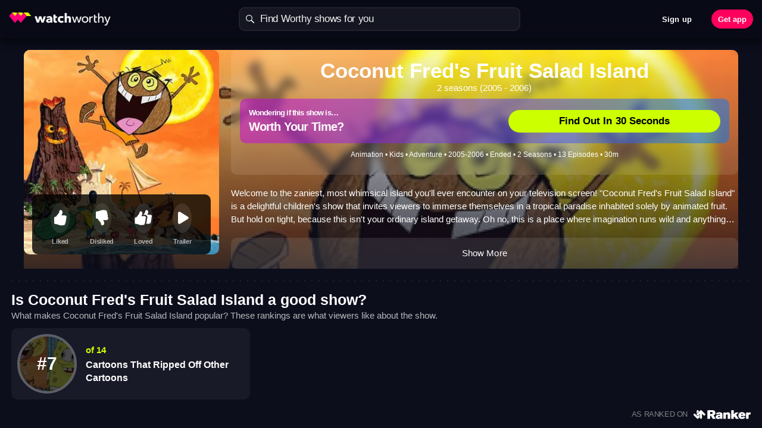

--- FILE ---
content_type: application/javascript
request_url: https://watchworthy.app/js/chunk-0bb03018.ce4c76ff.js
body_size: 4161
content:
(window["webpackJsonp"]=window["webpackJsonp"]||[]).push([["chunk-0bb03018"],{"0363":function(e,t,n){"use strict";t["a"]={methods:{toggleBounceJelly:function(e){var t=arguments.length>1&&void 0!==arguments[1]?arguments[1]:null;if(e){if(t&&!e.classList.contains(t)){var n=e.closest("."+t);e=n||e.querySelector("."+t)}e&&e.classList&&(!t||e.classList.contains(t))&&(e.classList.remove("bounce-jelly"),e.offsetWidth,e.classList.add("bounce-jelly"))}},toggleBounce:function(e,t){var n=arguments.length>2&&void 0!==arguments[2]?arguments[2]:null;if(t){if(n&&!t.classList.contains(n)){var o=t.closest("."+n);t=o||t.querySelector("."+n)}t&&t.classList&&(!n||t.classList.contains(n))&&(t.classList.remove(e),t.offsetWidth,t.classList.add(e))}}}}},"4d43":function(e,t,n){},"553e":function(e,t,n){"use strict";n("cd11")},"8ca4":function(e,t,n){"use strict";var o=function(){var e=this,t=e.$createElement,n=e._self._c||t;return n("div",{staticClass:"suggestions-and-search-search-bar-seo"},[n("SearchInput",{ref:"searchInput",staticClass:"suggestions-and-search-search-bar__input",class:{"suggestions-and-search-search-bar__input--touched":e.searchText.length,"suggestions-and-search-search-bar__input--inner-cancel":e.cancelAsX},attrs:{"search-text":e.searchText,"handle-toolbar-hiding":e.handleToolbarHiding,placeholder:e.currentPlaceholder,"ignore-events":!0,"search-loading":e.searchLoading,"focus-after-clear":!1},on:{searchCleared:e.searchClearedHandler,focus:e.doFocusSearchHandler,blur:function(t){e.clearPlaceholder=!1,e.$emit("search-blurred",t)},searchTextChanged:e.doSearchTextChanged},scopedSlots:e._u([{key:"styledPlaceholder",fn:function(){return[e._t("styledPlaceholder")]},proxy:!0}],null,!0)}),n("transition",{attrs:{name:"suggestions-and-search-search-bar-cancel-slide"}},[e.contentShown&&!e.cancelAsX?n("BaseButton",{staticClass:"suggestions-and-search-search-bar__cancel",attrs:{round:"",size:"bg-less-medium",color:"transparent"},on:{click:e.doBackTapped}},[e._v(" "+e._s(e.cancelText)+" ")]):e._e()],1)],1)},i=[],s=n("21a0"),r=n("8330"),a={name:"SuggestionsAndSearchSearchBarSEO",components:{BaseButton:s["a"],SearchInput:r["default"]},props:{cancelText:{type:String,required:!1,default:"Cancel"},placeholder:{type:String,required:!1,default:"Find in Watchlist"},contentShown:{type:Boolean,required:!1,default:!0},initialSearchText:{type:String,default:""},handleToolbarHiding:{type:Boolean,default:!1},searchLoading:{type:Boolean,default:!1},cancelAsX:{type:Boolean,default:!1},focusAfterClear:{type:Boolean,default:!0}},data:function(){return{searchText:this.initialSearchText,clearPlaceholder:!1}},computed:{currentPlaceholder:function(){return this.clearPlaceholder?"":this.placeholder}},methods:{searchClearedHandler:function(e){this.cancelAsX&&this.doBackTapped(),this.$emit("searchCleared",e)},doFocusSearchHandler:function(){this.clearPlaceholder=!0,this.$emit("search-intent")},doSearchTextChanged:function(e){this.$emit("search-text-changed",e),this.searchText=e},doBackTapped:function(){var e=this;document.activeElement.blur(),setTimeout((function(){e.doSearchTextChanged(""),e.$emit("back-tapped")}),100)},clearSearch:function(){this.$refs.searchInput.clearSearch()}}},c=a,l=(n("553e"),n("2877")),d=Object(l["a"])(c,o,i,!1,null,null,null);t["a"]=d.exports},a1d5:function(e,t,n){"use strict";n("f2f9")},b84d:function(e,t,n){"use strict";n("4d43")},cd11:function(e,t,n){},d50d:function(e,t,n){"use strict";var o=function(){var e=this,t=e.$createElement,n=e._self._c||t;return n("f7-list",{ref:"list",staticClass:"concise-list-seo",attrs:{"virtual-list":"","no-hairlines":"","virtual-list-params":{items:e.manuallyUpdatedItems,renderExternal:e.renderExternal,height:e.itemHeight}}},[n("transition-group",{staticClass:"concise-list__wrapper",attrs:{tag:"ul",name:"list-items-concise-animation"},on:{leave:e.animationDoOnLeave}},e._l(e.vlData.items,(function(t,o){return n("ListItemConciseSEO",e._g({key:"concise-list-item-"+t.id,class:{"concise-list-item--do-transition":e.executeTransition},style:"top: "+e.vlData.topPosition+"px; height: "+e.itemHeight+"px;",attrs:{node:t,"list-item-location":e.listItemLocation,"do-bounce-on-click":e.doBounceOnClick,"data-index":o,"show-dot":e.showDots&&!!e.dottedItemsIds[t.id]}},e.$listeners))})),1)],1)},i=[],s=function(e,t){var n=t._c;return n("f7-list-item",t._b({class:["concise-list-item-seo","concise-list-item--"+t.props.listItemLocation,t.data.class,t.data.staticClass],on:{click:function(e){return t.$options.methods.doNodeTapped(e,t.listeners,t.props.node,t.props.doBounceOnClick,t.$options.mixins)}}},"f7-list-item",Object.assign({},{key:t.data.key||"f7-list-item__"+t.props.node.id},t.data.style&&{style:t.data.style},t.data.attrs),!1),[t.props.node.imageUserFriendly?n("div",{staticClass:"concise-list-item__image"},[n("img",{directives:[{name:"observe-visibility",rawName:"v-observe-visibility",value:{callback:function(e){return t.$options.methods.itemObservedHandler(e,t.props.node,t.injections.providedData,t.props.listItemLocation)},throttle:500,once:!0},expression:"{\n        callback: (visible) =>\n          $options.methods.itemObservedHandler(visible, props.node, injections.providedData, props.listItemLocation),\n        throttle: 500,\n        once: true,\n      }"}],attrs:{src:t.$options.methods.getImage(t.props.node),loading:"lazy",alt:""}})]):t._e(),"watchlist"===t.props.listItemLocation?[n("div",{staticClass:"concise-list-item__title"},[t._v(t._s(t.props.node.name))]),t.$options.methods.isTVShow(t.props.node)?[n(t.injections.components.NodeSeasonData,{tag:"component",attrs:{"first-air-year":t.$options.methods.getNodeFirstYear(t.props.node),"last-air-year":t.$options.methods.getNodeLastYear(t.props.node),"is-finished":!t.$options.methods.getNodeIsAiring(t.props.node),"is-planned":t.$options.methods.getNodeIsPlanned(t.props.node),"season-amount":t.props.node.numberOfSeasons}}),n(t.injections.components.NodeEpisodeData,{tag:"component",attrs:{dot:t.props.showDot,season:t.props.node.lastAiredSeason,episode:t.props.node.lastAiredEpisode,"episode-name":t.$options.methods.getNodeEpisodeName(t.props.node)}}),"undefined"!=typeof t.props.node.providersHighestPriorityType&&t.props.node.providersHighestPriorityType.length>0?n(t.injections.components.NodeServicesShortList,{tag:"component",staticClass:"concise-list-item__platforms",attrs:{services:t.props.node.providersHighestPriorityType}}):t.props.node.providersAreRentBuy?n("span",{staticClass:"concise-list-item__platforms concise-list-item__platforms--copy"},[t._v(" Rent/Buy ")]):t.props.node.providers.length?t._e():n("span",{staticClass:"concise-list-item__platforms concise-list-item__platforms--copy"},[t._v(" Not Available ")])]:t.$options.methods.isMovie(t.props.node)?[n(t.injections.components.NodeMovieData,{tag:"component",attrs:{year:t.$options.methods.getNodeFirstYear(t.props.node),runtime:t.props.node.runTime}}),!t.props.node.providersAreRentBuy&&"undefined"!=typeof t.props.node.providersHighestPriorityType&&t.props.node.providersHighestPriorityType.length>0?n(t.injections.components.NodeServicesShortList,{tag:"component",staticClass:"concise-list-item__platforms",attrs:{services:t.props.node.providersHighestPriorityType}}):t.props.node.providersAreRentBuy?n("span",{staticClass:"concise-list-item__platforms concise-list-item__platforms--copy"},[t._v(" Rent/Buy ")]):t.props.node.providers.length?t._e():n("span",{staticClass:"concise-list-item__platforms concise-list-item__platforms--copy"},[t._v(" Not Available ")])]:t._e()]:t._e(),"simple-search"===t.props.listItemLocation||"actioned-search"===t.props.listItemLocation?n(t.injections.components.SuggestionsAndSearchListItemInformation,t._g({tag:"component",attrs:{node:t.props.node}},t.listeners)):t._e()],2)},r=[],a=n("ea4e"),c=n("f489"),l=n("7a00"),d=n("6155"),u=n("5edb"),p=n("0363"),h=n("7c1b"),f=n("b278");function m(e){return m="function"==typeof Symbol&&"symbol"==typeof Symbol.iterator?function(e){return typeof e}:function(e){return e&&"function"==typeof Symbol&&e.constructor===Symbol&&e!==Symbol.prototype?"symbol":typeof e},m(e)}function v(e,t){return _(e)||S(e,t)||g(e,t)||y()}function y(){throw new TypeError("Invalid attempt to destructure non-iterable instance.\nIn order to be iterable, non-array objects must have a [Symbol.iterator]() method.")}function g(e,t){if(e){if("string"===typeof e)return b(e,t);var n=Object.prototype.toString.call(e).slice(8,-1);return"Object"===n&&e.constructor&&(n=e.constructor.name),"Map"===n||"Set"===n?Array.from(e):"Arguments"===n||/^(?:Ui|I)nt(?:8|16|32)(?:Clamped)?Array$/.test(n)?b(e,t):void 0}}function b(e,t){(null==t||t>e.length)&&(t=e.length);for(var n=0,o=new Array(t);n<t;n++)o[n]=e[n];return o}function S(e,t){var n=null==e?null:"undefined"!=typeof Symbol&&e[Symbol.iterator]||e["@@iterator"];if(null!=n){var o,i,s,r,a=[],c=!0,l=!1;try{if(s=(n=n.call(e)).next,0===t){if(Object(n)!==n)return;c=!1}else for(;!(c=(o=s.call(n)).done)&&(a.push(o.value),a.length!==t);c=!0);}catch(d){l=!0,i=d}finally{try{if(!c&&null!=n.return&&(r=n.return(),Object(r)!==r))return}finally{if(l)throw i}}return a}}function _(e){if(Array.isArray(e))return e}function I(e,t){var n=Object.keys(e);if(Object.getOwnPropertySymbols){var o=Object.getOwnPropertySymbols(e);t&&(o=o.filter((function(t){return Object.getOwnPropertyDescriptor(e,t).enumerable}))),n.push.apply(n,o)}return n}function O(e){for(var t=1;t<arguments.length;t++){var n=null!=arguments[t]?arguments[t]:{};t%2?I(Object(n),!0).forEach((function(t){T(e,t,n[t])})):Object.getOwnPropertyDescriptors?Object.defineProperties(e,Object.getOwnPropertyDescriptors(n)):I(Object(n)).forEach((function(t){Object.defineProperty(e,t,Object.getOwnPropertyDescriptor(n,t))}))}return e}function T(e,t,n){return t=w(t),t in e?Object.defineProperty(e,t,{value:n,enumerable:!0,configurable:!0,writable:!0}):e[t]=n,e}function w(e){var t=j(e,"string");return"symbol"===m(t)?t:String(t)}function j(e,t){if("object"!==m(e)||null===e)return e;var n=e[Symbol.toPrimitive];if(void 0!==n){var o=n.call(e,t||"default");if("object"!==m(o))return o;throw new TypeError("@@toPrimitive must return a primitive value.")}return("string"===t?String:Number)(e)}var L={name:"ListItemConciseSEO",functional:!0,mixins:[p["a"]],inject:{components:{default:{SuggestionsAndSearchListItemInformation:u["a"],NodeServicesShortList:d["a"],NodeEpisodeData:a["a"],NodeSeasonData:c["a"],NodeMovieData:l["a"]}},providedData:{default:{}}},props:{node:{type:Object,required:!0},showDot:{type:Boolean,default:!1},listItemLocation:{type:String,required:!1,default:"watchlist"},doBounceOnClick:{type:Boolean,default:!1}},methods:{isTVShow:h["f"],isMovie:h["e"],getNodeEpisodeName:function(e){var t;return(null===(t=e.lastEpisode)||void 0===t?void 0:t.name)||""},getNodeFirstYear:function(e){var t;return(null===(t=e.firstAirDate)||void 0===t?void 0:t.match(/^\d+/)[0])||""},getNodeLastYear:function(e){var t;return(null===(t=e.lastAirDate)||void 0===t?void 0:t.match(/^\d+/)[0])||""},getNodeIsAiring:function(e){return(null===e||void 0===e?void 0:e.status)&&("Ended"===e.status||"Canceled"===e.status)},getNodeIsPlanned:function(e){return(null===e||void 0===e?void 0:e.status)&&("In Production"===e.status||"Pilot"===e.status)},itemObservedHandler:function(e,t,n,o){var i=["simple-search"].includes(o);if(e&&!i){var s=(null===n||void 0===n?void 0:n.trackerShowSeenOptions)||{};wwTrackerShowSeenEvent(O({node:t},s))}},doNodeTapped:function(e,t,n,o,i){if(null!==t&&void 0!==t&&t["node-tapped"]&&t["node-tapped"]({e:e,isActioned:n.isActioned||!1,node:n}),o){var s=v(i,1),r=s[0].methods.toggleBounce;r("bounce-jelly-light",e.target,"concise-list-item")}},getImage:function(e){var t,n,o=null===(t=e.image)||void 0===t||null===(n=t.poster)||void 0===n?void 0:n.url;return Object(f["a"])(o,{height:72,width:48})}}},x=L,C=(n("a1d5"),n("2877")),P=Object(C["a"])(x,s,r,!0,null,null,null),A=P.exports,B=n("0f32"),$=n.n(B),N=n("d566"),k=n("0644"),D=n.n(k),E={name:"ListItemsConciseVirtualSEO",components:{ListItemConciseSEO:A},props:{listItems:{type:Array,required:!0},listItemLocation:{type:String,required:!1,default:"watchlist"},showDots:{type:Boolean,required:!1,default:!1},dottedItemsIds:{type:Object,default:function(){return{}}},itemHeight:{type:Number,default:92},doBounceOnClick:{type:Boolean,default:!1},forceRefresh:{type:Boolean,default:!1}},data:function(){return{vlData:{items:[]},manuallyUpdatedItems:[],executeTransition:!1}},watch:{listItems:{handler:"listItemsForceUpdateAll",immediate:!0}},methods:{animationDoOnLeave:function(e,t){return new Promise(function(n,o){return e.style.top=e.dataset.top,setTimeout((function(){t()}),this.executeTransition?500:1),n()}.bind(this))},listItemsInsertOffsetTops:function(){var e,t,n,o=null===(e=this.$refs)||void 0===e||null===(t=e.list)||void 0===t||null===(n=t.$el)||void 0===n?void 0:n.querySelectorAll(".concise-list-item"),i=[];null===o||void 0===o||o.forEach((function(e){var t=e.getBoundingClientRect(),n=t.top-t.height-1;i.push(n+"px")})),null===o||void 0===o||o.forEach((function(e,t){e.setAttribute("data-top",i[t])}))},listItemsForceUpdateAll:$()((function(e){return new Promise(function(t,n){var o,i;return this.executeTransition=!0,this.listItemsInsertOffsetTops(),Promise.resolve(this.$nextTick()).then(function(s){try{return this.manuallyUpdatedItems=D()(e),null===(o=this.$refs)||void 0===o||null===(i=o.list)||void 0===i||i.f7VirtualList.replaceAllItems(this.manuallyUpdatedItems),Promise.resolve(this.$nextTick()).then(function(e){try{return this.forceRefresh&&(this.$refs.list.f7VirtualList.setListSize(),this.$refs.list.f7VirtualList.render(!0)),Promise.resolve(Object(N["a"])(500)).then(function(e){try{return this.executeTransition=!1,t()}catch(o){return n(o)}}.bind(this),n)}catch(o){return n(o)}}.bind(this),n)}catch(r){return n(r)}}.bind(this),n)}.bind(this))}),500,{trailing:!0}),renderExternal:function(e,t){this.vlData=t}}},H=E,q=(n("b84d"),Object(C["a"])(H,o,i,!1,null,null,null));t["a"]=q.exports},f2f9:function(e,t,n){}}]);